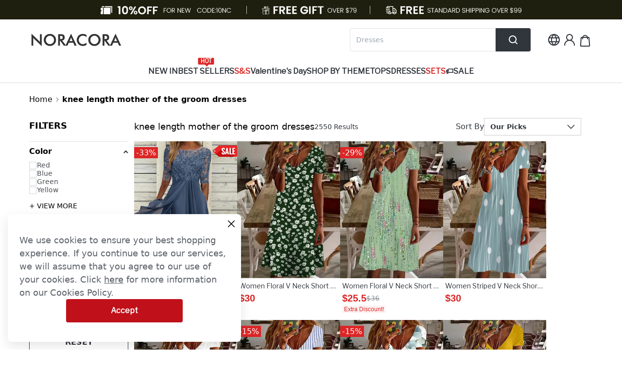

--- FILE ---
content_type: text/css
request_url: https://cmall-static-resource.harborcdn.com/prod/cmall-front/_next/static/css/a98cec1107006ba7.css
body_size: 1204
content:
.search-input_search_input__EUgzw{padding:8px 20px;height:42px;margin-top:5px}.search-input_search_input__EUgzw .search-input_input_content__slXB3{height:100%;width:100%;border-bottom:.8px solid rgba(0,0,0,.5)}.search-input_search_input__EUgzw .search-input_input_content__slXB3 input{display:block;outline:none;border-radius:0;height:100%;padding:2px;z-index:1;position:relative;font-weight:700;width:88%}.select-option-label_select_option_label__4DbD3{display:flex;align-items:center;justify-content:center;color:#000}.select-option-label_select_option_label__4DbD3:after{content:"";height:1px;width:90%;background-color:#d8d8d8;margin:0 10px}.search-select_selectwrap-l__fC4GT{width:100%;height:100%}.search-select_selectwrap-l__fC4GT .rc-select-selection-search input{outline:none}.search-select_selectwrap-l__fC4GT .rc-select-single:not(.rc-select-customize-input) .rc-select-selector .rc-select-selection-search-input{height:100%;outline:none;cursor:pointer}.search-select_selectwrap-l__fC4GT .rc-dialog-body{height:500px}.search-select_selectwrap-l__fC4GT .rc-select-selection-item{top:7px;display:block;text-align:left;width:100%;padding-left:10px}.search-select_selectwrap-l__fC4GT .rc-select-single .rc-select-selector .rc-select-selection-item,.search-select_selectwrap-l__fC4GT .rc-select-single .rc-select-selector .rc-select-selection-placeholder{top:7px}.search-select_selectwrap-l__fC4GT .rc-select-focused .rc-select-selector{border-color:#000!important}.search-select_selectwrap-l__fC4GT .rc-select-single:not(.rc-select-customize-input) .rc-select-selector{background-color:#fff}.search-select_selectwrap-l__fC4GT .rc-select-selection-item{font-family:Helvetica;font-weight:400;font-size:16px;color:#000}.search-select_selectwrap-l__fC4GT .rc-select-arrow{top:12px;right:15px}.search-select_selectwrap-l__fC4GT .rc-select{width:100%;height:100%;border-radius:8px}.search-select_selectwrap-l__fC4GT .rc-select-single:not(.rc-select-customize-input) .rc-select-selector{height:100%;border-radius:8px}.search-select_selectwrap-l__fC4GT .rc-select-dropdown{text-align:left;cursor:pointer;border:.8px solid #000;border-radius:8px;overflow:hidden}.search-select_selectwrap-l__fC4GT .rc-select-item{padding:4px 20px;font-family:Helvetica;font-style:normal;font-weight:400;font-size:14px;line-height:32px}.search-select_selectwrap-l__fC4GT .rc-select-item-option-active{background:#ebebeb}.search-select_selectwrap-l__fC4GT .rc-select-item-option .rc-select-item-option-state{top:10px}.search-select_selectwrap-l__fC4GT .rc-select-disabled,.search-select_selectwrap-l__fC4GT .rc-select-disabled input{background:rgba(0,0,0,.04)}.search-select_selectwrap-xs__U6ODb{width:100%;height:100%}.search-select_selectwrap-xs__U6ODb .rc-select-selection-search input{outline:none}.search-select_selectwrap-xs__U6ODb .rc-select-single:not(.rc-select-customize-input) .rc-select-selector .rc-select-selection-search-input{height:100%;outline:none;cursor:pointer}.search-select_selectwrap-xs__U6ODb .rc-dialog-body{height:500px}.search-select_selectwrap-xs__U6ODb .rc-select-selection-item{display:block;text-align:left;width:100%;padding-left:10px}.search-select_selectwrap-xs__U6ODb .rc-select-focused .rc-select-selector{border-color:#000!important}.search-select_selectwrap-xs__U6ODb .rc-select-single:not(.rc-select-customize-input) .rc-select-selector{background-color:#f8f8f8}.search-select_selectwrap-xs__U6ODb .rc-select-selection-item{font-family:Helvetica;font-style:normal;font-weight:400;font-size:14px;line-height:26px;color:#000}.search-select_selectwrap-xs__U6ODb .rc-select-arrow{top:6px;right:15px}.search-select_selectwrap-xs__U6ODb .rc-select{width:100%;height:100%;border-radius:4px}.search-select_selectwrap-xs__U6ODb .rc-select-single:not(.rc-select-customize-input) .rc-select-selector{height:100%;border-radius:4px;border:none}.search-select_selectwrap-xs__U6ODb .rc-select-dropdown{text-align:left;cursor:pointer;overflow:hidden;background:#fff;border:.5px solid #ccc;border-radius:4px;z-index:1}.search-select_selectwrap-xs__U6ODb .rc-select-item{padding:4px 20px;font-family:Helvetica;font-style:normal;font-weight:400;font-size:14px;line-height:32px}.search-select_selectwrap-xs__U6ODb .rc-select-item-option-active{background:#ebebeb}.search-select_selectwrap-xs__U6ODb .rc-select-item-option .rc-select-item-option-state{top:10px}.search-select_selectwrap-xs__U6ODb .rc-select-disabled,.search-select_selectwrap-xs__U6ODb .rc-select-disabled input{background:rgba(0,0,0,.04)}.first-modal_first_modal__lHCiM .first-modal_modal_content__XT14p .first-modal_text__EhDtI,.first-modal_select_panel__kxfr6 .first-modal_modal_content__XT14p .first-modal_text__EhDtI{width:100%;height:44px;margin-top:10px;font-family:Helvetica;font-style:normal;font-weight:700;font-size:16px;line-height:18px;display:flex;align-items:center;color:#767676}.first-modal_first_modal__lHCiM .first-modal_modal_content__XT14p .first-modal_country__xXIcC,.first-modal_first_modal__lHCiM .first-modal_modal_content__XT14p .first-modal_currency__gKrfm,.first-modal_first_modal__lHCiM .first-modal_modal_content__XT14p .first-modal_language__HMkgG,.first-modal_select_panel__kxfr6 .first-modal_modal_content__XT14p .first-modal_country__xXIcC,.first-modal_select_panel__kxfr6 .first-modal_modal_content__XT14p .first-modal_currency__gKrfm,.first-modal_select_panel__kxfr6 .first-modal_modal_content__XT14p .first-modal_language__HMkgG{width:220px;height:40px;display:inline-block}.first-modal_first_modal__lHCiM .first-modal_modal_content__XT14p .first-modal_language__HMkgG,.first-modal_select_panel__kxfr6 .first-modal_modal_content__XT14p .first-modal_language__HMkgG{margin:0 20px}.first-modal_first_modal__lHCiM .first-modal_button_content__vtBJC,.first-modal_select_panel__kxfr6 .first-modal_button_content__vtBJC{position:absolute;text-align:center;bottom:38px;width:100%}.first-modal_first_modal__lHCiM .rc-select-item-option .rc-select-item-option-state,.first-modal_select_panel__kxfr6 .rc-select-item-option .rc-select-item-option-state{right:14px}.first-modal_select_panel__kxfr6{width:260px;height:320px;position:relative;background:#fff;box-shadow:0 8px 8px rgba(0,0,0,.25);border-radius:8px}.first-modal_select_panel__kxfr6 .first-modal_modal_content__XT14p{width:100%;height:100%;text-align:center}.first-modal_select_panel__kxfr6 .first-modal_modal_content__XT14p .first-modal_text__EhDtI{width:100%;height:14px;font-weight:400;font-size:12px;line-height:14px;display:flex;align-items:center;color:#767676;margin:10px 0}.first-modal_select_panel__kxfr6 .first-modal_modal_content__XT14p .first-modal_country__xXIcC,.first-modal_select_panel__kxfr6 .first-modal_modal_content__XT14p .first-modal_currency__gKrfm,.first-modal_select_panel__kxfr6 .first-modal_modal_content__XT14p .first-modal_language__HMkgG{width:212px;height:auto;display:block;clear:both;display:inline-block;margin-top:5px}.first-modal_select_panel__kxfr6 .first-modal_modal_content__XT14p .first-modal_language__HMkgG{margin:none}.first-modal_select_panel__kxfr6 .first-modal_button_content__vtBJC{position:absolute;text-align:center;bottom:16px;width:100%}.first-modal_select_panel__kxfr6 .first-modal_button_content__vtBJC .first-modal_site_domain__W66KM{font-family:Helvetica;font-style:normal;font-weight:400;font-size:14px;align-items:center;text-decoration-line:underline;color:#a0a0a0;margin-top:16px;height:21px;cursor:pointer}.first-modal_select_panel__kxfr6 .first-modal_translate_nput__tubje{border-radius:4px;background-color:#f8f8f8;width:212px;height:28px;padding:0 8px}.first-modal_select_panel__kxfr6 .rc-select-item-option .rc-select-item-option-state{right:14px}.first-modal_select_panel__kxfr6 #google_translate_element{height:28px;z-index:0}.first-modal_select_panel__kxfr6 #google_translate_element .skiptranslate{display:block!important}.first-modal_first_modal__lHCiM{width:840px}.first-modal_first_modal__lHCiM .first-modal_modal_content__XT14p{text-align:center;height:135px;position:fixed;width:840px}